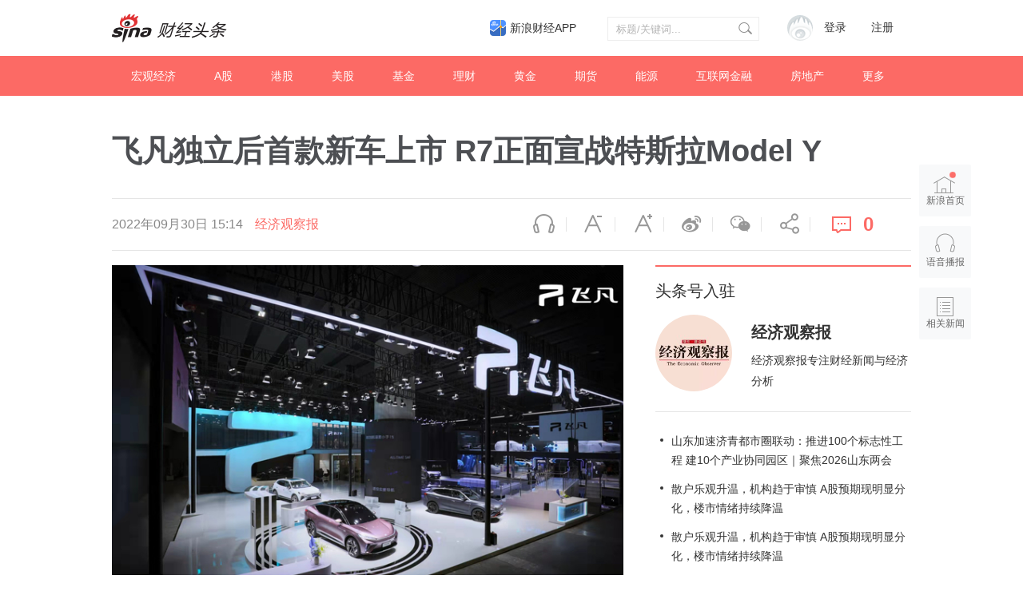

--- FILE ---
content_type: text/javascript
request_url: https://n.sinaimg.cn/finance/pc/cj/kandian/js/pageTools.js
body_size: 19507
content:
/**
 * Created by yichuan on 2017/9/5.
 */
(function($){
    var PageTool = {};
    //utils
    var utils = {
        getNode:function(nodeType){
            return $('[node-type="'+nodeType+'"]');
        },
        cookie: (function() {
            var co = {};
            co.getCookie = function(name) {
                name = name.replace(/([\.\[\]\$])/g, '\\\$1');
                var rep = new RegExp(name + '=([^;]*)?;', 'i');
                var co = document.cookie + ';';
                var res = co.match(rep);
                if (res) {
                    return unescape(res[1]) || "";
                } else {
                    return "";
                }
            };
            co.setCookie = function(name, value, expire, path, domain, secure) {
                var cstr = [];
                cstr.push(name + '=' + escape(value));
                if (expire) {
                    var dd = new Date();
                    var expires = dd.getTime() + expire * 3600000;
                    dd.setTime(expires);
                    cstr.push('expires=' + dd.toGMTString());
                }
                if (path) {
                    cstr.push('path=' + path);
                }
                if (domain) {
                    cstr.push('domain=' + domain);
                }
                if (secure) {
                    cstr.push(secure);
                }
                document.cookie = cstr.join(';');
            };
            co.deleteCookie = function(name) {
                document.cookie = name + '=;' + 'expires=Fri, 31 Dec 1999 23:59:59 GMT;';
            };
            return co;
        })(),

        //添加动画
        addAnimate:function(obj,aniclass,callback){
            var _aniClass = aniclass||'';
            animationNames = ['animation','WebkitAnimation','OAnimation','msAnimation','MozAnimation'];
            animationName = (function(){
                var len = animationNames.length,
                    name,
                    u;
                for (var i= 0 ; i < len ; i++) {
                    name = animationNames[i];
                    if ( obj[0].style[name] !== u ) return name;
                }
                return false;
            })();
            //真实的animationend
            aniEndName = {
                animation : 'animationend',
                WebkitAnimation : 'webkitAnimationEnd',
                OAnimation : 'oAnimationEnd',
                msAnimation : 'MSAnimationEnd',
                MozAnimation : 'mozAnimationEnd'
            }[ animationName ];
            if(animationName in obj[0].style){
                obj.addClass(_aniClass);
                obj.on(aniEndName,function(){
                    obj.off(aniEndName);
                    obj.removeClass(_aniClass);
                    callback&&callback();
                });
            }else{
                callback&&callback();
            }

        }
    };
    //page tools
    /*function PageTool(){
        this.init();
    };
    PageTool.prototype = {
        init:function(){
            var FA = new FontAdjustor();
            var AddFav = new AddFavorite();
        }
    };*/
    //调节文字
    var FontAdjustor = function(options){
        var _options = {
            currentSize : 18,
            article : 'article_content',
            adjustFontSizeUp : 'increase-fs',//字体放大的Node-type
            adjustFontSizeDown : 'decrease-fs',//字体缩小的Node-type
            cookieKey : 'NewsArtiFSize',
            normalClass:'article-18',
            upClass:'article-20',
            downClass:'article-16'
        };
        this.options = $.extend(_options,options);
        this.init();
    };

    FontAdjustor.prototype = {
        init:function(){
            var self = this;
            var opt = self.options;
            self.articleBody = $('#'+opt.article);
            self.UpBtn = utils.getNode(opt.adjustFontSizeUp);
            self.DownBtn = utils.getNode(opt.adjustFontSizeDown);
            var currentSize = utils.cookie.getCookie(opt.cookieKey);
            currentSize = window.parseInt(currentSize);
            if(!currentSize){
                currentSize = 18;
            }
            self.options.currentSize = currentSize;
            self._render();
            this._bindEvent();
        },
        _render: function(){
            var self = this;
            var opt= self.options;
            self.articleBody.removeClass(opt.upClass).removeClass(opt.downClass).removeClass(opt.normalClass).addClass('article-' + self.options.currentSize);
            switch(self.options.currentSize){
                case 20:
                    //增加不可点
                    self.DownBtn.removeClass('disable').attr('title', '\u51CF\u5C0F\u5B57\u53F7');
                    self.UpBtn.addClass('disable').attr('title', '');
                    break;
                case 18:
                    //都可点
                    self.DownBtn.removeClass('disable').attr('title', '\u51CF\u5C0F\u5B57\u53F7');
                    self.UpBtn.removeClass('disable').attr('title', '');
                    break;
                case 16:
                    //缩小不可点
                    self.DownBtn.addClass('disable').attr('title', '\u51CF\u5C0F\u5B57\u53F7');
                    self.UpBtn.removeClass('disable').attr('title', '');
                    break;
            }
        },
        _bindEvent: function(){
            var self = this;

            self.UpBtn.on('click', function(e){
                var $this = $(this);
                var animationName = $this.attr('ani-click');
                if(self.options.currentSize < 20){
                    self.options.currentSize += 2;
                    utils.cookie.setCookie(self.options.cookieKey, self.options.currentSize, 10 * 24, '/','news.sina.com.cn');
                    utils.addAnimate($(this),'ani '+animationName,function(){
                        self._render();
                    });

                }
                e.preventDefault();
            });
            self.DownBtn.on('click', function(e){
                var $this = $(this);
                var animationName = $this.attr('ani-click');
                if(self.options.currentSize > 16){
                    self.options.currentSize -= 2;
                    utils.cookie.setCookie(self.options.cookieKey, self.options.currentSize, 10 * 24, '/','news.sina.com.cn');
                    utils.addAnimate($(this),'ani '+animationName,function(){
                        self._render();
                    });
                }
                e.preventDefault();
            });
        }

    };

    //收藏
    var AddFavorite = function(options){
        var _options = {
            btnNode : 'add-fav',//收藏按钮的node-type
            docId:'',
            addedClass : 'favorited',//已经添加收藏的class
            checkApi:'http://fav.mix.sina.com.cn/api/fav/check',//检测是否收藏的接口
            addApi:'http://fav.mix.sina.com.cn/api/fav/add',//添加收藏接口
            onClick:function(){},
            afterCheck:function(){},
            afterAdd:function(){}

        };
        this.options = $.extend(_options,options);
        this.init();
    };
    AddFavorite.prototype = {
        init:function(){
            var self = this;
            var opt = self.options;
            self.btnAdd = utils.getNode(opt.btnNode);
            self.bindEvent();
            self.check();
        },
        bindEvent:function(){
            var self = this;
            var opt = self.options;
            self.btnAdd.on("click", function(e) {

                opt.onClick.call(this, e);
                if (self.favorited) return;
                if (window.SINA_OUTLOGIN_LAYER && SINA_OUTLOGIN_LAYER.isLogin()) {
                    if (!self.favorited) {
                        self.add();
                        e.preventDefault()
                    }
                } else if (window.SINA_USER_PANEL) {
                    var user_panel = SINA_USER_PANEL;
                    try {
                        user_panel.setOutLoginMiddle();
                        user_panel.getOutLogin().show()
                    } catch (c) {
                        opt.error({
                            type: "no_login_init",
                            msg: "user_panel is not inited!"
                        })
                    }
                } else opt.error({
                    type: "no_login_panel",
                    msg: "user_panel is not loaded!"
                });
                //return false;
            });
        },
        triggerToggle : function() {
            var self = this;
            var _btn = self.btnAdd;
            var opt =self.options;
            if (self.favorited) {
                _btn.addClass(opt.addedClass).attr('href','http://my.sina.com.cn/#location=fav');
                _btn.attr('target','_blank');
            }else{
                _btn.removeClass(opt.addedClass).attr('href','javascript:;');
                _btn.attr('target','');
            }
        },
        check: function() {
            var self = this;
            var opt = self.options;
            var domain = document.domain;
            document.domain = "sina.com.cn";
            self.iframePost(opt.checkApi, {
                docid: opt.docid,
                category: "1",
                source: "1"
            }, function(res) {
                var isAdded = !1;
                if(res && res.result && res.result.status && res.result.status.code === 12){
                    isAdded = !0  ;
                    self.favorited = isAdded;
                    self.triggerToggle();
                    self.opt.afterCheck.call(self);
                    document.domain = domain;
                }
            }, "scCheckCallback")
        },
        add: function() {
            var self = this;
            var opt = self.options;
            var domain= document.domain;
            document.domain = "sina.com.cn";
            self.iframePost(opt.addApi, {
                docid: opt.docid,
                category: "1",
                source: "1"
            }, function(res) {
                var isAdded = false;
                if(res && res.result && res.result.status && res.result.status.code === 0){
                    isAdded = true;
                    self.favorited = isAdded;
                    self.triggerToggle();
                    self.opt.afterAdd.call(self);
                    document.domain = domain;
                }
            }, "scAddCallback")
        },
        iframePost:function(api, params, callback, callbackName){
            var $body = $("body");
            var _random = Math.abs((new Date).getTime()) + "_" + Math.round(Math.random() * 1e8);
            var iframeName = "ijax_iframe_" + _random;
            var $iframe = $('<iframe style="position:absolute;top:-9999px;height:0px;overflow:hidden;" frameborder="0" name="' + iframeName + '" id="' + iframeName + '"></iframe>');
            //params.callback = "ijax_" + _random;
            var paramsDom = function(obj) {
                var ret = [];
                for (var item in obj) {
                    var temp = obj[item];
                    ret.push('<input type="hidden" name="' + item + '" value="' + temp + '" />')
                }
                return ret.join("")
            }(params);
            callbackName = callbackName || "ijax_" + _random;
            //如果传了calbackName 就是用,否则是用randomName
            window[callbackName] = function(a) {
                //如果转了callback 就执行
                typeof callback == "function" && callback(a);
                setTimeout(function() {
                    $form.remove();
                    $iframe.remove()
                }, 1e3)
            };
            var $form = $('<form action="' + api + "?callback=" + callbackName + '" method="post" target="' + iframeName + '">' + paramsDom + "</form>");
            $body.append($iframe);
            $body.append($form);
            $form.submit();
        }
    };
    //为pagetools 按钮添加动画
    var AddAniByAttr = function(options){
        var _options = {
            attr : '',
            event : '',
            aniClass:'',
            disableClass:'',
            onClick:function(){},
            onAnimationEnd:function(){}
        };
        this.options = $.extend(_options,options);
        this.init();
    }
    AddAniByAttr.prototype = {
        init:function(){
            this.bindEvent();
        },
        bindEvent:function(){
            var self = this;
            var opt = self.options;
            var _obj = $("["+opt.attr+"]");

            _obj.on(opt.event,function(){
                var $this = $(this);
                var animationName = $this.attr(opt.attr);
                if($this.hasClass(opt.disableClass)) return;
                utils.addAnimate($this,opt.aniClass+' '+animationName,function(){
                    opt.onAnimationEnd&&opt.onAnimationEnd.call(self);
                });
            });
        }
    };
    //为某元素设定滚动固定
    var SetScrollFixed = function(options){
        var _options = {
            wrap:'',//设置固定的元素
            start : '',//开始的元素id,低于此位置恢复正常
            end : '',//超出此id位置,变为absolute
            fixedClass:'',
            onFixed:function(){},//当触发固定时
            onUnFixed:function(){}//当恢复正常时
        };
        this.options = $.extend(_options,options);
        this.init();
    };
    SetScrollFixed.prototype = {
        init:function(){
            var self = this;
            var opt = self.options;
            self.obj = $('#'+opt.wrap);
            self.startObj = $('#'+opt.start);
            if(opt.end!=''){
                self.endObj = $('#'+opt.end);
            }
            this.bindEvent();
        },
        bindEvent:function(){
            var self = this;
            var opt = self.options;
            $(window).on('scroll', function () {
                var _curTop = $(window).scrollTop();
                var _start = self.startObj.offset().top;//开始吸顶位置
                if(opt.end!=''){
                    var _end = self.endObj.offset().top-20;//结束吸顶位置
                    var _absArea = self.endObj.offset().top+self.obj.height();//取消吸顶后悬浮区域
                }
                if(opt.end!=''&&_end>_start){
                    if(_curTop<_start){
                        self.obj.removeClass(opt.fixedClass);
                        self.obj.attr('data-isFix','0');
                        opt.onUnFixed&&opt.onUnFixed.call(self);
                        //取消吸顶
                    }else if(_curTop>=_start&&_curTop<=_end){
                        if(self.obj.attr('data-isFix')!='1'){
                            self.obj.attr('data-isFix','1');
                            setTimeout(function(){
                                if($(window).scrollTop()>=_start&&$(window).scrollTop()<=_end){
                                    self.obj.addClass(opt.fixedClass);
                                    opt.onFixed&&opt.onFixed.call(self);
                                    utils.addAnimate(self.obj,'fadeInTop',function(){});
                                }
                            },600);

                        }
                    }else if(_curTop>_end){
                        self.obj.attr('data-isFix','0');
                        utils.addAnimate(self.obj,'fadeOutTop',function(){
                            self.obj.removeClass(opt.fixedClass);
                        });
                        opt.onUnFixed&&opt.onUnFixed.call(self);
                        //取消吸顶
                    }
                    //存在end
                    /*if(_curTop<_start){
                        self.obj.removeClass(opt.fixedClass);
                        self.obj.css({
                            'position':'',
                            'top':''
                        });
                    }else if(_curTop>=_start&&_curTop<=_end){
                        self.obj.addClass(opt.fixedClass);
                        self.obj.css({
                            'position':'',
                            'top':''
                        });
                    }else if(_curTop>_end&&_curTop<=_absArea){
                        //获取元素当前top值之后添加abssolute
                        var _curPos = self.obj.offset().top;
                        self.obj.css({
                            'position':'absolute',
                            'top':_curPos+'px',
                            'left':'0px'
                        });
                    }else if(_curTop>_absArea){
                        //去掉abs 和 fixed
                        self.obj.removeClass(opt.fixedClass);
                    }*/
                }else if(opt.end==''){
                    //不存在end,只要>start 就添加fixed
                    if(_curTop>=_start){
                        self.obj.addClass(opt.fixedClass);
                        opt.onFixed&&opt.onFixed.call(self);
                    }else{
                        self.obj.removeClass(opt.fixedClass);
                        opt.onUnFixed&&opt.onUnFixed.call(self);
                    }

                }
            });
        }
    };
    //填充模板
    var TPLRander = function(options){
        var _options = {
            tplId : '',//dot模板id
            wrap : '',//domId
            api : '',//接口地址
            dataType:'jsonp',
            apiData : {},//请求参数
            hasData : function(m){
                var ret;
                ret = false;
                return ret;//默认失败
            },//是否返回成功
            formatData:function(m){
                return m;
            },//自定义数据格式化
            onSuccess:function(m){},//成功回调
            onError:function(m){}//失败回调
        };
        this.options = $.extend(_options,options);
        this.init();
    };
    TPLRander.prototype = {
        init:function(){
            var self = this;
            var opt =self.options;
            self.TPL = $('#'+opt.tplId);
            self.wrapObj = $('#'+opt.wrap);
            self.getData();
        },
        getData:function(){
            var self = this;
            var opt = self.options;
            var _ajaxOpt = {
                type:'GET',
                url:opt.api,
                dataType:opt.dataType,
                data:opt.apiData,
                success:function (data) {
                    if(opt.hasData(data)==true){
                        var _fData = opt.formatData(data);
                        self.randerDom(_fData);
                        opt.onSuccess.call(self);
                    }
                },
                error:function (e) {
                    opt.onError.call(self);
                }
            };
            opt.jsonpCallback && (_ajaxOpt.jsonpCallback = opt.jsonpCallback);
            $.ajax(_ajaxOpt);
        },
        randerDom:function(data){
            var self = this;
            var tpl = self.TPL.html();
            var evalText = doT.template(tpl);
            self.wrapObj.html(evalText(data));
        }
    };
    PageTool.AddFavorite = AddFavorite;
    PageTool.FontAdjustor = FontAdjustor;
    PageTool.AddAniByAttr = AddAniByAttr;
    PageTool.SetScrollFixed = SetScrollFixed;
    PageTool.TPLRander = TPLRander;
    PageTool.utils = utils;
    window.PageTool = PageTool;
    //new PageTool();
})(window.jQuery);

--- FILE ---
content_type: application/javascript; charset=UTF-8
request_url: https://cj.sina.cn/k/api/article/goods?callback=jQuery111208547213066796446_1769649462129&url=http%3A%2F%2Fcj.sina.cn%2Farticles%2Fview%2F1641561812%2F61d83ed4020014wd4&_=1769649462130
body_size: -278
content:
try{jQuery111208547213066796446_1769649462129({"result":{"status":{"code":11,"msg":"no   goods"},"timestamp":"Thu Jan 29 09:17:47 +0800 2026","data":[]}});}catch(e){};